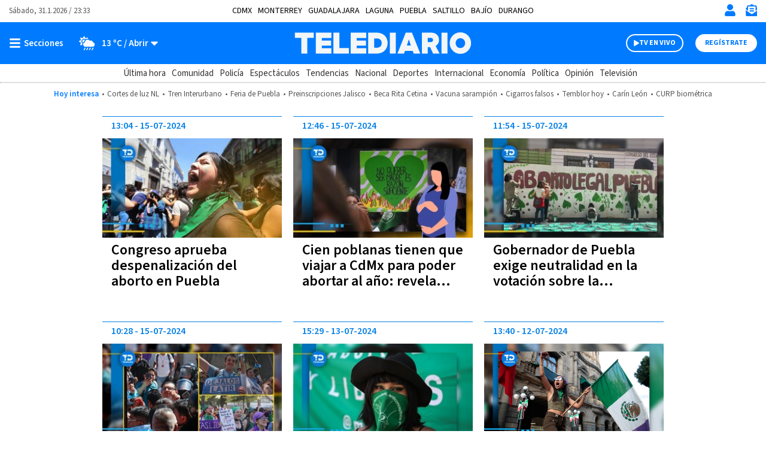

--- FILE ---
content_type: application/javascript; charset=utf-8
request_url: https://fundingchoicesmessages.google.com/f/AGSKWxW0azKX41cN1TV2BsKXQzl5B3bNc7uDm5Z6PAYkQTr6mT-V9gNWj9Y8RZkR8NZG_Zl1zSEHIeT8LtzTx8hdUjmAGPGIMxsg1oP8gXMYXzn2Um8F7JVmyZPWRDneEk1zlWODIunPubKTRKKNuxhSNoIpOVPPrK3gVsLXAIJLEbOxH2z80aRD45O7GxFc/_/ads/im2./banneradviva./ledad.-ad-category-/ad300x250.
body_size: -1285
content:
window['edc7537a-81be-45d2-9951-32408d997e50'] = true;

--- FILE ---
content_type: text/javascript
request_url: https://www.telediario.mx/bundles/appcamusassets/js/bundle/WeatherChunk.9188630a56a5e68232e0.mjs
body_size: 474
content:
(window.webpackJsonp=window.webpackJsonp||[]).push([[34],{104:function(e,t,l){"use strict";l.r(t);var o=l(11),a=l.n(o);t.default=class{constructor(){this.toggleClimate(),this.toggleMobile()}toggleClimate(){var e=document.querySelector("#header-climate-toggle");null!=e&&e.addEventListener("click",(function(e){a()(".header__main").removeClass("menu-toggle"),a()(".header__main").toggleClass("climate-toggle")}),!1)}toggleMobile(){var e=document.querySelector("#header-climate-toggle-mobile");null!=e&&e.addEventListener("click",(function(e){a()(".header__menu-climate").toggleClass("climate-toggle")}),!1)}}}}]);